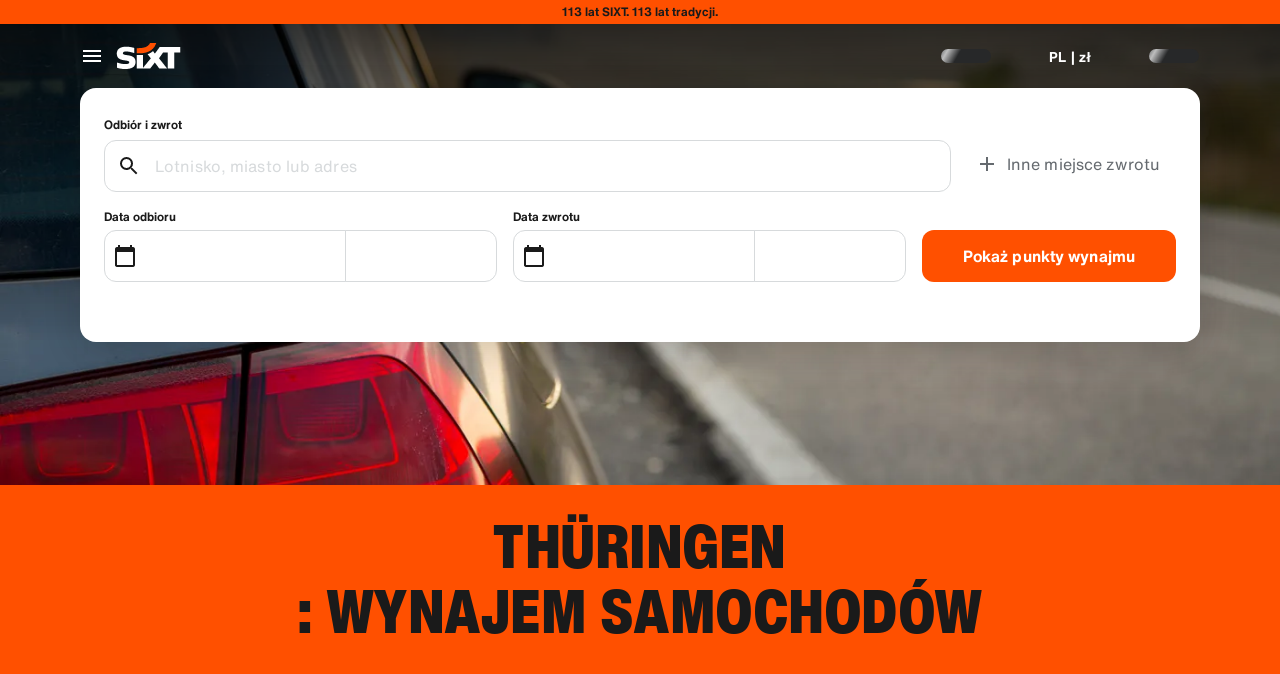

--- FILE ---
content_type: application/javascript
request_url: https://www.sixt.pl/webapp/rent-search/intl-rentSearch-pl-PL.eed6d0f79f700e28.js
body_size: 2655
content:
"use strict";(self.webpackChunk_sixt_web_rent_search=self.webpackChunk_sixt_web_rent_search||[]).push([["69868"],{56558:function(i,e,t){function o(i,e,t){return e in i?Object.defineProperty(i,e,{value:t,enumerable:!0,configurable:!0,writable:!0}):i[e]=t,i}t.r(e),t.d(e,{TranslationRentSearchPLPL:()=>a});class a{getAvailableDates(i){return"".concat(i," Deal dates")}getAvailableLocation(i){return"".concat(i," Deal locations")}getCampaignDeal(i){return"".concat(i," Deal")}getDateCampaignInEligibilityInfo(i){return"Jeśli masz elastyczne plany, wybierz daty oznaczone zielonym tagiem i skorzystaj z oferty ".concat(i,".")}getLocationCampaignInEligibilityInfo(i){return"Jeśli możesz zmienić miejsce odbioru, wybierz lokalizację oznaczoną zielonym tagiem i skorzystaj z oferty ".concat(i,".")}getLocationDateCampaignInEligibilityInfo(i){return"Masz elastyczne plany? Zmień daty i lokalizację, aby znaleźć opcje z zielonym tagiem i skorzystać z oferty ".concat(i,".")}getLocationInfoContentLine2(i){return"Po wybraniu daty odbioru i zwrotu zobaczysz wszystkie lokalizacje ".concat(i," na mapie.")}getLocationSublineText(i){return"Zobacz wszystkie lokalizacje ".concat(i," na mapie")}constructor(){o(this,"Age","Age"),o(this,"AirportStations","Lotniska"),o(this,"BranchOpeningTimesHeading","Godziny pracy"),o(this,"BranchRecommendationTitle","Popularne stacje"),o(this,"CampaignClaimDiscount","Aktywuj ofertę"),o(this,"Cars","Samochody osobowe"),o(this,"CityAreaLabel","Miasta lub obszary"),o(this,"Clear","Wyczyść"),o(this,"Closed","Zamknięte"),o(this,"ClosedAtPickup","Ten oddział jest zamknięty w Twoim terminie odbioru."),o(this,"ClosedAtReturn","Ten oddział jest zamknięty w Twoim terminie powrotu."),o(this,"Continue","Dalej"),o(this,"ContinueButtonText","Dalej"),o(this,"DateCampaignInEligibilityHintTitle","Oszczędzaj więcej, zmieniając daty wynajmu"),o(this,"DefaultErrorModalContent","Przepraszamy, wystąpił problem po naszej stronie \nStaramy się go naprawić. Możesz kontynuować rezerwację lub odświeżyć stronę, jeśli nie możesz przejść dalej."),o(this,"DefaultErrorModalTitle","Przepraszamy"),o(this,"DelColDeliverAndCollectService","Usługa dostawy i odbioru"),o(this,"DelcolContentLabel","Niezależnie od tego, czy jest to dom, hotel czy biuro, dostarczymy wynajęty pojazd pod wskazany adres."),o(this,"DelcolSublineLabel","Wynajem z dostawą pod biuro, hotel lub dom."),o(this,"DifferentReturnLocation","Inne miejsce zwrotu"),o(this,"DifferentReturnLocationWithQuestionMark","Inne miejsce zwrotu?"),o(this,"DigitalBranchOpeningTimesHeading","Godziny dostępu do skrzynki na kluczyki"),o(this,"DowntownStationLabel","Lokalizacje w mieście"),o(this,"DriverAge","Driver Age"),o(this,"ErrorBranchSoldOut","Ten oddział nie ma wolnych miejsc w wybranym dniu."),o(this,"ErrorChangeDate","Zmień datę"),o(this,"ErrorChangeTime","Zmień czas"),o(this,"ErrorDropoffBranchClosed","Ten oddział jest zamknięty w Twoim terminie powrotu."),o(this,"ErrorPickupBranchClosed","Ten oddział jest zamknięty w Twoim terminie odbioru."),o(this,"Excuse","Przykro nam."),o(this,"FromDateTime","Odbi\xf3r"),o(this,"HelpAndContact","Pomoc i kontakt"),o(this,"IbeSearchReturnAtPickup","Zwrot w punkcie odbioru"),o(this,"KeyboxPickupBranchHintHeading","Odbi\xf3r ze skrzynki z kluczykami"),o(this,"KeyboxPickupDigitalBranchHintHeading","Lokalizacja samoobsługowa"),o(this,"KeyboxPickupLabel","Możliwość odbioru ze skrzynki z kluczykami"),o(this,"KeyboxPickupTimeslot","Odbi\xf3r ze skrzynki z kluczykami"),o(this,"LastSearchesLabel","Historia"),o(this,"LocationCampaignInEligibilityHintTitle","Oszczędzaj więcej, wybierając inną lokalizację"),o(this,"LocationDateCampaignInEligibilityHintTitle","Małe zmiany, duże oszczędności"),o(this,"LocationInfoContentLine1","W tym obszarze dostępnych jest wiele lokalizacji."),o(this,"LocationInfoStaticContentLine","Po wybraniu daty odbioru i zwrotu na mapie zostaną wyświetlone lokalizacje."),o(this,"LocationSublineStaticText","Zobacz w pobliżu stacje na mapie"),o(this,"Locations","Lokalizacja"),o(this,"ModifiedStationDateTimeMessage","Pola daty/godziny zostały zresetowane. Proszę wybrać nowe daty/godziny."),o(this,"NearMyLocation","W pobliżu mojej lokalizacji"),o(this,"NoDatesSelectedText","Nie wybrano daty"),o(this,"NoSuggestionsFound","Nie znaleziono."),o(this,"NoSuggestionsFoundSubtitle","Nie znaleźliśmy żadnej lokalizacji o tej nazwie. Spr\xf3buj ponownie wpisując inne miejsce lub adres."),o(this,"NotServiceableDescription","SIXT jeszcze tu nie działa.\nPoszukajmy innej lokalizacji w pobliżu."),o(this,"NotServiceableTryDifferentSelection","Spr\xf3buj wyszukać inny adres, miasto lub lotnisko."),o(this,"OnRequest","Na żądanie"),o(this,"OpeningHoursFr","Pt."),o(this,"OpeningHoursHolidays","Święta"),o(this,"OpeningHoursMo","Pon."),o(this,"OpeningHoursSa","Sob."),o(this,"OpeningHoursSu","Niedz."),o(this,"OpeningHoursTh","Czw."),o(this,"OpeningHoursTu","Wt."),o(this,"OpeningHoursViewOpeningHours","Godziny pracy"),o(this,"OpeningHoursWe","Śr."),o(this,"OtherStations","Inne"),o(this,"PickUp","Odbi\xf3r"),o(this,"PickUpAndReturn","Odbi\xf3r i zwrot"),o(this,"Pickup24h","Odbi\xf3r 24 godz."),o(this,"PromoBannerIbeLorText","Mniejsze ryzyko, więcej zabawy i tylko online! Przy wynajmach dłuższych niż 4 dni zaoszczędź do dodatkowych 10% na już przecenionych pakietach ochrony."),o(this,"PromoBannerIbeText","Mniejsze ryzyko, więcej zabawy i tylko online! Szukaj specjalnych zniżek na nasze pakiety ochrony."),o(this,"RequestInfo","Ta godzina wypada poza godzinami otwarcia oddziału. Rezerwacja zostanie potwierdzona przez oddział w zależności od możliwości zaoferowania pojazdu."),o(this,"Return","Zwrot"),o(this,"Return24h","Zwrot 24 godz."),o(this,"ReturnLocation","Punkt zwrotu"),o(this,"SearchEngineShowStations","Pokaż punkty wynajmu"),o(this,"SearchErrorBranchClosed","Oddział jest zamknięty"),o(this,"SearchErrorDateTooFar","Data jest zbyt odległa w przyszłości "),o(this,"SearchErrorDismiss","Zamknij"),o(this,"SearchPlaceholderInOverlay","Szukaj lotniska, miasta, kodu pocztowego lub adresu"),o(this,"SearchResultPickupHeader","Miejsce odbioru"),o(this,"SeeOffers","Zobacz oferty"),o(this,"SeeOptionsNearMe","Sprawdź opcje w pobliżu"),o(this,"SeeOptionsNearMeInformation",'Aby skorzystać z funkcji "Zobacz opcje w pobliżu" pozw\xf3l wyszukiwarce na lokalizację. Możesz zmienić to w ustawieniach wyszukiwarki, a następnie odświeżyć stronę, aby spr\xf3bować ponownie.'),o(this,"SelectPickup","Wybierz miejsce odbioru"),o(this,"SelectPickupTime","Wybierz czas odbioru"),o(this,"SelectReturnTime","Wybierz czas zwrotu"),o(this,"SelectStation","Select location"),o(this,"SelectYourDates","Select your dates"),o(this,"ShowCars","Pokaż samochody"),o(this,"ShowLess","Pokaż mniej"),o(this,"ShowMore","Pokaż więcej"),o(this,"ShowTrucks","Pokaż ciężar\xf3wki"),o(this,"StationDetails","Szczeg\xf3ły stacji"),o(this,"StationPickupAddress","Wybierz jako odbi\xf3r"),o(this,"StationReturnAddress","Wybierz jako zwrot"),o(this,"Stations","Stacje"),o(this,"Stationsdetails","Szczeg\xf3ły stacji"),o(this,"TimeListEarlyMorning","Wczesny ranek"),o(this,"TimeListEvening","Wiecz\xf3r"),o(this,"TimeListMorning","Rano"),o(this,"TimeListMorningAfternoon","Rano - popołudnie"),o(this,"TimeListOpeningTimes","Godziny otwarcia"),o(this,"ToDateTime","Zwrot"),o(this,"TrainStationLabel","Stacje kolejowe"),o(this,"TripDates","Daty przejazdu"),o(this,"Trucks","Samochody dostawcze"),o(this,"VirtualProfileCardAddCorporate","Zastosuj stawkę korporacyjną"),o(this,"VirtualProfileCardAppliedCorporate","Stawka dla firm:"),o(this,"Yes","Tak"),o(this,"YourRentalDetail","Szczeg\xf3ły wynajmu")}}}}]);
//# sourceMappingURL=intl-rentSearch-pl-PL.eed6d0f79f700e28.js.map

--- FILE ---
content_type: application/javascript
request_url: https://www.sixt.pl/webapp/customer-settings/intl-customerSettings-pl-PL.175eb581e8bdf21f.js
body_size: 5894
content:
"use strict";(self.webpackChunk_sixt_web_customer_settings=self.webpackChunk_sixt_web_customer_settings||[]).push([["37120"],{96267:function(e,o,i){function t(e,o,i){return o in e?Object.defineProperty(e,o,{value:i,enumerable:!0,configurable:!0,writable:!0}):e[o]=i,e}i.r(o),i.d(o,{TranslationCustomerSettingsPLPL:()=>a});class a{getCongratulationFormProfileId(e){return"Numer Twojego profilu: ".concat(e)}getCongratulationFormProfileStatus(e){return"Tw\xf3j status profilu: SIXT ".concat(e)}getCountDownTextCs(e){return"Nie otrzymałeś kodu? Sprawdź folder spam lub poproś o nowy kod za ".concat(e," min.")}getCs_check_email_description(e){return"Wysłaliśmy link do zresetowania hasła na adres ".concat(e,".")}getHiName(e){return"Cześć, ".concat(e)}getImprintLink(e){return"[Impressum](".concat(e,")")}getLccLocalePromptRedirect(e){return"".concat(e)}getLoyalty_points(e){return"".concat(e," points")}getLoyalty_terms_text(e,o){return"Akceptuję [Regulamin](".concat(e,") i [Umowę członkowską](").concat(o,") SIXT ONE.")}getOtpBlockedSubtitleNoPasswordCs(e){return"Po upływie ".concat(e," minut możesz zalogować się ponownie za pomocą jednorazowego kodu logowania.")}getOtpFormSubtitleCs(e){return"Wprowadź kod wysłany na adres ".concat(e,".")}getOtpSublineSms(e,o){return"Zaloguj się za pomocą kodu wysłanego do ".concat(e," i numeru telefonu kom\xf3rkowego ").concat(o)}getOtp_incorrect_code_error_msg(e){return"Incorrect code. Re-enter the correct code or request a new one in ".concat(e," min.")}getOtp_locked_subtitle(e){return"Bezpieczeństwo Twoich danych jest dla nas bardzo ważne. Spr\xf3buj zalogować się ponownie za ".concat(e," minut.")}getPasswordFormSubtitle(e){return"Użyj hasła do swojego konta SIXT zarejestrowanego na ".concat(e,".")}getPaste_value_from_clipboard_btn_text(e){return"Wklej „".concat(e,"” ze schowka")}getSeeOurPrivacyPolicyLink(e){return"Zapoznaj się z naszą [Polityką prywatności](".concat(e,").")}getSeeOurTermsAndPrivacyPolicy(e,o){return"Zapoznaj się z naszym [Regulaminem](".concat(e,") i [Polityką prywatności](").concat(o,")")}getVerifyEmailSubTitle(e){return"Wysłaliśmy kod do ".concat(e)}getZenAuthOtpSubline(e){return"Zarejestruj się z kodem wysłanym na adres ".concat(e)}constructor(){t(this,"AddBookingProfile","Dodaj profil"),t(this,"AreYouSure","Czy na pewno?"),t(this,"B2BRegistrationEmailPlaceholder","Tw\xf3j adres e-mail"),t(this,"B2b_book_selected_profile_cta","Zarezerwuj przez wybrany profil"),t(this,"B2b_business_category","Firmowy"),t(this,"B2b_personal_category","Prywatny"),t(this,"B2b_select_profile_subtitle","Wybierz jeden ze swoich profili na potrzeby kolejnego wynajmu lub utw\xf3rz nowy profil firmowy w SIXT."),t(this,"B2b_select_profile_title","Witamy ponownie w SIXT dla firm"),t(this,"B2b_select_profile_without_creation_subtitle","Wybierz jeden ze swoich profili, aby zarezerwować kolejny wynajem."),t(this,"BaseLogIn","Zarejestruj się"),t(this,"Bookings","Rezerwacje"),t(this,"BusinessHubTab","Centrum biznesowe"),t(this,"BusinessProfileDesktopContent","Zaloguj się do istniejącego profilu lub utw\xf3rz nowy profil firmowy SIXT. Korzyści obejmują specjalne stawki dla Twojej firmy oraz dostęp do wynajmu, udostępniania i przejazdu SIXT w aplikacji SIXT."),t(this,"BusinessProfileMobileContent","Zaloguj się za pomocą istniejącego profilu lub utw\xf3rz nowy profil firmowy."),t(this,"ChooseProfile","Wybierz profil"),t(this,"CodeExpiredMessageCs","Tw\xf3j kod wygasł."),t(this,"CodeInputLabelCs","Tw\xf3j 6-cyfrowy kod"),t(this,"CongratulationFormCongratulationDescription","Możesz kontynuować w aplikacji. Nie jest to obowiązkowe dla wynajmu biznesowego."),t(this,"CongratulationFormCongratulationHeadline","Tw\xf3j profil biznesowy został pomyślnie utworzony!"),t(this,"CongratulationFormDigitalCardText","Upewnij się, że używasz swojego numeru profilu biznesowego dla wszystkich rezerwacji wynajmu SIXT na stronie internetowej SIXT i innych kanałach rezerwacji."),t(this,"CongratulationFormDownloadApp","Pobierz aplikację"),t(this,"CongratulationFormWebsiteAppText","Pobierz aplikację SIXT, zaloguj się pocztą e-mail i odkrywaj wynajem, SIXT ride i SIXT."),t(this,"Continue","Dalej"),t(this,"ContinueProfileButton","Kontynuuj z wybranym profilem"),t(this,"Country_selector_other_label","Inne kraje"),t(this,"Country_selector_suggested_label","Zasugerował"),t(this,"CreateAccountCta","Utw\xf3rz konto"),t(this,"CreateAccountSubtitle","Posiadanie konta zapewnia większą wygodę przy dokonywaniu wszystkich rezerwacji."),t(this,"CreateAccountTitle","Uzupełnij swoje konto"),t(this,"Cs_check_email_cta","Wyślij e-mail ponownie"),t(this,"Cs_check_email_heading","Sprawdź swoją skrzynkę e-mail"),t(this,"Cs_login_form_subline","Rezerwuj szybciej. Podr\xf3żuj wygodniej."),t(this,"Cs_loyalty_menu_tile_enrolled","SIXT ONE"),t(this,"Cs_loyalty_menu_tile_not_enrolled","SIXT ONE"),t(this,"CurrencyTab","Waluta"),t(this,"FieldCannotBeEmptyError","Wymagane pole nie może być puste."),t(this,"FirstNamePlaceholder","Twoje imię"),t(this,"FirstNameValidationError","Brak imienia"),t(this,"ForgotPasswordCta","Nie pamiętam hasła"),t(this,"FormActionFinish","Zakończ"),t(this,"FormSignUpFirstName","Imię"),t(this,"FormSignUpHeadline","Witamy na pokładzie"),t(this,"FormSignUpInvalidFirstName","Wprowadź swoje imię i nazwisko"),t(this,"FormSignUpInvalidLastName","Podaj nam swoje nazwisko"),t(this,"FormSignUpLastName","Nazwisko"),t(this,"FormSignUpSubHeadline","Miło Cię poznać! Poznajmy się lepiej."),t(this,"GetResetLink","Wyślij link resetowania"),t(this,"GlobalErrorUnhandled","Nie można zalgować. Spr\xf3buj ponownie."),t(this,"IncorrectPasswordError","To hasło jest nieprawidłowe. Pon\xf3w pr\xf3bę."),t(this,"InputAccountNumber","Nr konta (KDNR)"),t(this,"InputEmail","E-mail"),t(this,"InputPassword","Hasło"),t(this,"InputRateKey","Kod stawki"),t(this,"LanguageAndCountryTab","Sugerowane języki i regiony\n"),t(this,"Language_switcher_subtitle_most_popular","Najpopularniejsze"),t(this,"Language_switcher_subtitle_other_languages","Więcej język\xf3w"),t(this,"LastNamePlaceholder","Twoje nazwisko"),t(this,"LastNameValidationError","Brak nazwiska"),t(this,"LccLanguagePromptClose","Zamknij"),t(this,"LccLocalePromptDismiss","Odrzuć"),t(this,"LccLocalePromptLccOpen","Inny"),t(this,"LccLocalePromptStatement","Wygląda na to, że Twoja przeglądarka jest ustawiona na inny język. Czy chcesz zmienić język?"),t(this,"LccSwitcherChangeCurrency","Zmień walutę"),t(this,"LccSwitcherChangeLanguageOrCurrency","Zmień język lub walutę"),t(this,"LogInOrCreateAccount","Zaloguj się lub utw\xf3rz konto"),t(this,"LogInOrCreateAccountSubtitle","Zaloguj się lub zał\xf3ż konto w kilku kliknięciach, aby szybko finalizować rezerwacje i łatwo zarządzać podr\xf3żą."),t(this,"LoginButtonBookingProfile","Profil rezerwacji"),t(this,"LoginButtonProfile","Zaloguj | Zarejestruj się"),t(this,"LoginCta","Login"),t(this,"LoginFormContinueWithApple","Kontynuuj z Apple"),t(this,"LoginFormContinueWithGoogle","Kontynuuj z Google"),t(this,"LoginFormGoogleCookiesDisabledError","Aby zalogować się przez Google, włącz pliki cookie w ustawieniach prywatności przeglądarki."),t(this,"LoginFormSSOError","Niestety nie możemy przekierować Cię do logowania. Użyj innej metody logowania."),t(this,"Login_cta","Zaloguj się"),t(this,"Login_dont_have_account_label","Nie masz konta?"),t(this,"Logout","Wyloguj się"),t(this,"Loyalty_benefit_item1","Książka z punktami wynajmu"),t(this,"Loyalty_benefit_item2","Bezpłatny dodatkowy kierowca"),t(this,"Loyalty_benefit_item3","Darmowa aktualizacja"),t(this,"Loyalty_benefit_item4","Szybsze zam\xf3wienie"),t(this,"Loyalty_enrolled_pending_message","You’ve signed up! You can see your benefits in your account shortly."),t(this,"Loyalty_enrolled_success_message","Welcome to SIXT ONE! Book now and start earning points."),t(this,"Loyalty_enrollment_cooldown_error_cta","Ok"),t(this,"Loyalty_enrollment_cooldown_error_subtitle","We're excited you'd like to come back to our rewards program! You can re-enroll in the SIXT ONE section of your account 48 hours after you've cancelled."),t(this,"Loyalty_enrollment_cooldown_error_title","You can re-join soon"),t(this,"Loyalty_enrollment_lss_b2c_main_cta","Book and earn points"),t(this,"Loyalty_enrollment_lss_b2c_page_subtitle","Start earning points with your next booking. View your benefits in the SIXT ONE section of your account anytime."),t(this,"Loyalty_enrollment_lss_b2c_page_title","You've joined our rewards program!"),t(this,"Loyalty_enrollment_lss_cto_page_subtitle","View your benefits in the SIXT ONE section of your account."),t(this,"Loyalty_enrollment_lss_cto_page_title","Welcome to our rewards program!"),t(this,"Loyalty_enrollment_lss_cto_secondary_cta","View benefits"),t(this,"Loyalty_enrollment_lss_status_match_page_subtitle","You're now a member of our rewards program SIXT ONE. Start booking with your new benefits."),t(this,"Loyalty_enrollment_lss_status_match_page_title","We matched your status!"),t(this,"Loyalty_join_benefit_item1","Earn points when you rent"),t(this,"Loyalty_join_benefit_item2","Easily redeem points for savings"),t(this,"Loyalty_join_benefit_item3","Unlock higher status tiers with more benefits"),t(this,"Loyalty_join_benefit_item4","Use the SIXT app to skip the counter"),t(this,"Loyalty_join_country_other","Wszystkie pozostałe kraje"),t(this,"Loyalty_join_country_popular","Sugerowane kraje"),t(this,"Loyalty_join_cta","Dołącz teraz"),t(this,"Loyalty_join_cto_benefit_item1","Redeem your earned points for savings on personal rentals"),t(this,"Loyalty_join_cto_benefit_item2","Unlock higher status tiers with more amazing benefits"),t(this,"Loyalty_join_cto_benefit_item3","Use the SIXT app to skip the counter"),t(this,"Loyalty_join_cto_subtitle","Zyskaj wyższy status i jeszcze więcej korzyści!"),t(this,"Loyalty_join_cto_title","Join our rewards program"),t(this,"Loyalty_join_later_cta","Dołącz p\xf3źniej"),t(this,"Loyalty_join_subtitle","Uruchomiliśmy nowy program nagr\xf3d z ekscytującymi korzyściami:"),t(this,"Loyalty_join_title","Join our rewards program"),t(this,"Loyalty_label","SIXT ONE"),t(this,"Loyalty_not_available_subtitle","Niestety SIXT ONE nie jest jeszcze dostępny w Twoim kraju. Poinformujemy Cię, gdy będziesz m\xf3gł dołączyć."),t(this,"Loyalty_not_available_title","Premiera SIXT ONE już wkr\xf3tce"),t(this,"Loyalty_welcome_subtitle","Zacznij zarabiać punkty z każdą przyszłą rezerwacją i zacznij korzystać ze swoich korzyści."),t(this,"Loyalty_welcome_title","Witamy w Orange"),t(this,"Loyalty_welcome_to_program_label","Jesteś teraz członkiem SIXT ONE! Ukończ wynajem, aby zacząć zdobywać punkty."),t(this,"Marketing_communication_consent_text","Pozwalam SIXT na wysyłanie komunikat\xf3w marketingowych."),t(this,"MciLoginFormEmailSubmitButton","Kontynuuj za pomocą e-maila"),t(this,"OfferListItemOr","lub"),t(this,"Ok","OK"),t(this,"Or_login_with_label","lub zaloguj się za pomocą"),t(this,"OtpBlockedNavBarTitleCs","Przekroczono liczbę pr\xf3b"),t(this,"OtpBlockedSecondaryBtnCs","Wr\xf3ć do strony gł\xf3wnej"),t(this,"OtpBlockedSubtitleCs","Będziesz m\xf3gł użyć kodu, aby zalogować się p\xf3źniej lub teraz przy użyciu hasła do konta. Ochrona Twojego konta jest naszym najwyższym priorytetem."),t(this,"OtpBlockedTitleCs","Twoje konto zostało tymczasowo zablokowane"),t(this,"OtpExpired","Kod weryfikacyjny wygasł. Wyślij ponownie kod i spr\xf3buj ponownie."),t(this,"OtpFormTitleCs","Sprawdź swoją skrzynkę e-mail"),t(this,"OtpRetryLimitReached","Osiągnięto limit ponownych pr\xf3b. Poproś o nowy kod."),t(this,"Otp_resend_code_btn_text","Pobierz nowy kod"),t(this,"Otp_resend_subline","Ten kod wygasł. Poproś o nowy, aby kontynuować."),t(this,"PasswordFormTitle","Wprowadź swoje hasło"),t(this,"PasswordPlaceholder","Twoje hasło"),t(this,"PasswordValidationDigitsError","Minimum 1 cyfra"),t(this,"PasswordValidationError","Kryteria hasła nie zostały spełnione"),t(this,"PasswordValidationErrorDigitsError","Co najmniej jedna cyfra"),t(this,"PasswordValidationErrorLowercaseError","Co najmniej jedna mała litera"),t(this,"PasswordValidationErrorMaxLength","Maksymalnie 50 znak\xf3w"),t(this,"PasswordValidationErrorMinLength","Co najmniej 8 znak\xf3w"),t(this,"PasswordValidationErrorSpecialCharError","Co najmniej jeden znak specjalny"),t(this,"PasswordValidationErrorUppercaseError","Co najmniej jedna wielka litera"),t(this,"PasswordValidationErrorWhitespaceError","Nie może zawierać spacji na początku ani na końcu."),t(this,"PasswordValidationLowercaseError","Minimum 1 mała litera"),t(this,"PasswordValidationMinLengthError","Minimum 8 znak\xf3w"),t(this,"PasswordValidationSpecialCharError","Minimum 1 znak specjalny"),t(this,"PasswordValidationSuccess","Wszystkie kryteria hasła zostały spełnione"),t(this,"PasswordValidationUppercaseError","Minimum 1 wielka litera"),t(this,"PreCtoBenefit1","Specjalne stawki za pośrednictwem Twojej firmy"),t(this,"PreCtoBenefit2","Innowacyjne usługi wynajmu cyfrowego"),t(this,"PreCtoBenefit3","Wszystkie rozwiązania mobilne w jednej aplikacji: wynajem, udostępnianie i przejazd SIXT"),t(this,"PreCtoButton","Utw\xf3rz nowy profil firmowy"),t(this,"PreCtoSubtitle","Utw\xf3rz nowy profil biznesowy SIXT, aby się cieszyć:"),t(this,"PreCtoTitle","Tw\xf3j profil firmowy SIXT czeka na Ciebie"),t(this,"RateKeyValidationErrorCompanyNotFound","Wybrana firma nie jest już klientem korporacyjnym. Skontaktuj się z działem obsługi klienta."),t(this,"RateKeyValidationErrorWrongRateKey","Zły klucz stawki."),t(this,"RequestOtpCta","Zażądaj kodu weryfikacyjnego"),t(this,"RequiredField","Pola wymagane"),t(this,"RequiredPasswordError","Wprowadź swoje hasło."),t(this,"ResendCodeCs","Wyślij ponownie kod"),t(this,"Retry","Pon\xf3w pr\xf3bę"),t(this,"SearchCurrencyLabel","Szukaj waluty"),t(this,"SearchLanguageAndCountryLabel","Wyszukaj język lub region"),t(this,"SelectKdnrFormSelectCountry","Wybierz kraj"),t(this,"Signup_country_of_residence_label","Kraj zamieszkania"),t(this,"Signup_otp_heading","Potwierdź swoją tożsamość"),t(this,"Signup_success_snackbar","Twoje konto zostało utworzone!"),t(this,"Skip","Pomiń"),t(this,"SkipForNow","Na razie pomiń"),t(this,"SomethingWentWrongPleaseTryAgain","Coś poszło nie tak. Spr\xf3buj ponownie."),t(this,"SubscriptionsTitle","Subskrypcje"),t(this,"SuggestedTitle","Zasugerował"),t(this,"SupportOr","Lub"),t(this,"TryLaterCs","Zamknij"),t(this,"UseLoginCodeCta","Użyj zamiast tego kodu logowania"),t(this,"UsePasswordOptionCs","Użyj hasła"),t(this,"UserDetailsHelpLink","Pomoc"),t(this,"UserDetailsManageBookings","Zarządzaj rezerwacjami"),t(this,"UserDetailsProfiles","Profile"),t(this,"UserDetailsRideHistory","Historia przejazd\xf3w i pokwitowania"),t(this,"UserDetailsSelectProfile","Wybierz profil rezerwacji"),t(this,"UserSectionPersonalDetails","Dane osobowe"),t(this,"ValidateEmail","Tw\xf3j adres e-mail powinien wyglądać tak example@example.com"),t(this,"ValidatePositiveNumber","Tylko cyfry"),t(this,"Verify","Weryfikacja"),t(this,"VerifyEmailSkipSubline","Pamiętaj, że ważne jest zweryfikowanie identyfikatora adresu e-mail, aby uzyskać pozorne doświadczenie."),t(this,"VerifyEmailTitle","Potwierdź sw\xf3j adres e-mail"),t(this,"VerifyNow","Sprawdź teraz"),t(this,"View_details_cta","Wyświetl szczeg\xf3ły"),t(this,"View_profile_details_cta","Zobacz szczeg\xf3ły profilu"),t(this,"WrongOtpErrorCs","Nieprawidłowy kod. Pon\xf3w pr\xf3bę lub wygeneruj nowy kod."),t(this,"WrongVerificationCode","Błędny kod weryfikacyjny"),t(this,"ZenAuthBackToLoginLink","Powr\xf3t do rejestracji"),t(this,"ZenAuthCorporateRateButton","Zastosuj stawkę korporacyjną"),t(this,"ZenAuthCorporateRateHeadline","Zastosuj stawkę korporacyjną"),t(this,"ZenAuthCorporateSignup","Nie masz jeszcze stawki biznesowej? Zarejestruj swoją firmę tutaj"),t(this,"ZenAuthEmailHeadline","Utw\xf3rz konto lub zaloguj się"),t(this,"ZenAuthEmailTooltip","Możesz zalogować się przy użyciu adresu e-mail, karty SIXT lub numeru konta firmowego."),t(this,"ZenAuthForgotPassworHeadline","Nie pamiętam hasła"),t(this,"ZenAuthForgotPasswordDescription","Pom\xf3ż nam znaleźć Twoje konto, żebyśmy mogli zresetować hasło."),t(this,"ZenAuthInvalidOtp","Nieprawidłowy kod. Sprawdź adres e-mail i spr\xf3buj ponownie."),t(this,"ZenAuthOtpExpiresIn","do czasu wygaśnięcia kodu"),t(this,"ZenAuthOtpHeadline","Wprowadź kod"),t(this,"ZenAuthOtpHeadlineBlockedUser","Osiągnięto limit pr\xf3b."),t(this,"ZenAuthOtpHeadlineExpired","Kod wygasł"),t(this,"ZenAuthOtpHeadlineLimitReached","Zbyt wiele nieudanych pr\xf3b"),t(this,"ZenAuthOtpReceiveNewCode","Poproś o nowy kod"),t(this,"ZenAuthOtpResendCode","Poproś o nowy kod"),t(this,"ZenAuthOtpSublineBlockedUser","Kod został wprowadzony nieprawidłowo zbyt wiele razy pod rząd. Poproś o nowych kod za godzinę lub zaloguj się przy użyciu hasła."),t(this,"ZenAuthOtpSublineExpired","Upłynął czas ważności kodu tymczasowego."),t(this,"ZenAuthOtpSublineLimitReached","Kod został wprowadzony nieprawidłowo zbyt wiele razy."),t(this,"ZenAuthOtpTryAnotherEmail","Użyj innego adresu e-mail"),t(this,"ZenAuthPasswordError","Nieprawidłowe hasło. Spr\xf3buj ponownie."),t(this,"ZenAuthPasswordForgot","Nie pamiętasz hasła?"),t(this,"ZenAuthPasswordHeadline","Witamy ponownie"),t(this,"ZenAuthPasswordLogin","Zaloguj się hasłem"),t(this,"ZenAuthPrivacyLink","Polityka prywatności"),t(this,"ZenAuthRateKeyHeadline","Wprowadź kod stawki"),t(this,"ZenAuthRemoveCorporateRateButton","Usuń stawkę dla firm"),t(this,"ZenAuthRemoveCorporateRateHeadline","Nie da się zalogować podczas stosowania stawki dla firm"),t(this,"ZenAuthRemoveCorporateRateSubline","Stawki dla firm mogą być używane tylko dla rezerwacji w trybie gościa. Jeśli chcesz zalogować się do konta, usuń stawkę dla firm."),t(this,"ZenAuthResetLinkSentDescription","Na adres e-mail wysłaliśmy link do resetowania hasła. Jeśli wiadomość nie pojawi się w ciągu kilku minut, sprawdź folder ze spamem."),t(this,"ZenAuthResetLinkSentHeadline","Wysłano link do resetowania hasła"),t(this,"ZenAuthSignupForCorporate","Zapisz się, aby utworzyć konto dla firm"),t(this,"ZenAuthTermsLink","Warunki użytkowania")}}}}]);
//# sourceMappingURL=intl-customerSettings-pl-PL.175eb581e8bdf21f.js.map

--- FILE ---
content_type: application/javascript
request_url: https://www.sixt.pl/webapp/chatbot/intl-chatbot-pl-PL.8206249b5ea90352.js
body_size: 411
content:
"use strict";(self.webpackChunk_sixt_web_chatbot=self.webpackChunk_sixt_web_chatbot||[]).push([["90474"],{60045:function(t,e,a){function r(t,e,a){return e in t?Object.defineProperty(t,e,{value:a,enumerable:!0,configurable:!0,writable:!0}):t[e]=a,t}a.r(e),a.d(e,{TranslationChatbotPLPL:()=>i});class i{constructor(){r(this,"SmartBannerClose","Close"),r(this,"SmartBannerCta","Przejdź do aplikacji"),r(this,"SmartBannerSubtitle","Rezerwuj i zarządzaj z łatwością."),r(this,"SmartBannerTitle","Pobierz aplikację SIXT")}}}}]);
//# sourceMappingURL=intl-chatbot-pl-PL.8206249b5ea90352.js.map

--- FILE ---
content_type: application/javascript
request_url: https://www.sixt.pl/webapp/rent-search/dayjs-locales-100.ec298acef9924ec5.js
body_size: 688
content:
(self.webpackChunk_sixt_web_rent_search=self.webpackChunk_sixt_web_rent_search||[]).push([["12263"],{63832:function(e,t,i){var _;_=function(e){"use strict";function t(e){return e%10<5&&e%10>1&&~~(e/10)%10!=1}function i(e,i,_){var a=e+" ";switch(_){case"m":return i?"minuta":"minutę";case"mm":return a+(t(e)?"minuty":"minut");case"h":return i?"godzina":"godzinę";case"hh":return a+(t(e)?"godziny":"godzin");case"MM":return a+(t(e)?"miesiące":"miesięcy");case"yy":return a+(t(e)?"lata":"lat")}}var _="stycznia_lutego_marca_kwietnia_maja_czerwca_lipca_sierpnia_września_października_listopada_grudnia".split("_"),a="styczeń_luty_marzec_kwiecień_maj_czerwiec_lipiec_sierpień_wrzesień_październik_listopad_grudzień".split("_"),r=/D MMMM/,n=function(e,t){return r.test(t)?_[e.month()]:a[e.month()]};n.s=a,n.f=_;var s={name:"pl",weekdays:"niedziela_poniedziałek_wtorek_środa_czwartek_piątek_sobota".split("_"),weekdaysShort:"ndz_pon_wt_śr_czw_pt_sob".split("_"),weekdaysMin:"Nd_Pn_Wt_Śr_Cz_Pt_So".split("_"),months:n,monthsShort:"sty_lut_mar_kwi_maj_cze_lip_sie_wrz_paź_lis_gru".split("_"),ordinal:function(e){return e+"."},weekStart:1,yearStart:4,relativeTime:{future:"za %s",past:"%s temu",s:"kilka sekund",m:i,mm:i,h:i,hh:i,d:"1 dzień",dd:"%d dni",M:"miesiąc",MM:i,y:"rok",yy:i},formats:{LT:"HH:mm",LTS:"HH:mm:ss",L:"DD.MM.YYYY",LL:"D MMMM YYYY",LLL:"D MMMM YYYY HH:mm",LLLL:"dddd, D MMMM YYYY HH:mm"}};return(e&&"object"==typeof e&&"default"in e?e:{default:e}).default.locale(s,null,!0),s},e.exports=_(i(28977))}}]);
//# sourceMappingURL=dayjs-locales-100.ec298acef9924ec5.js.map